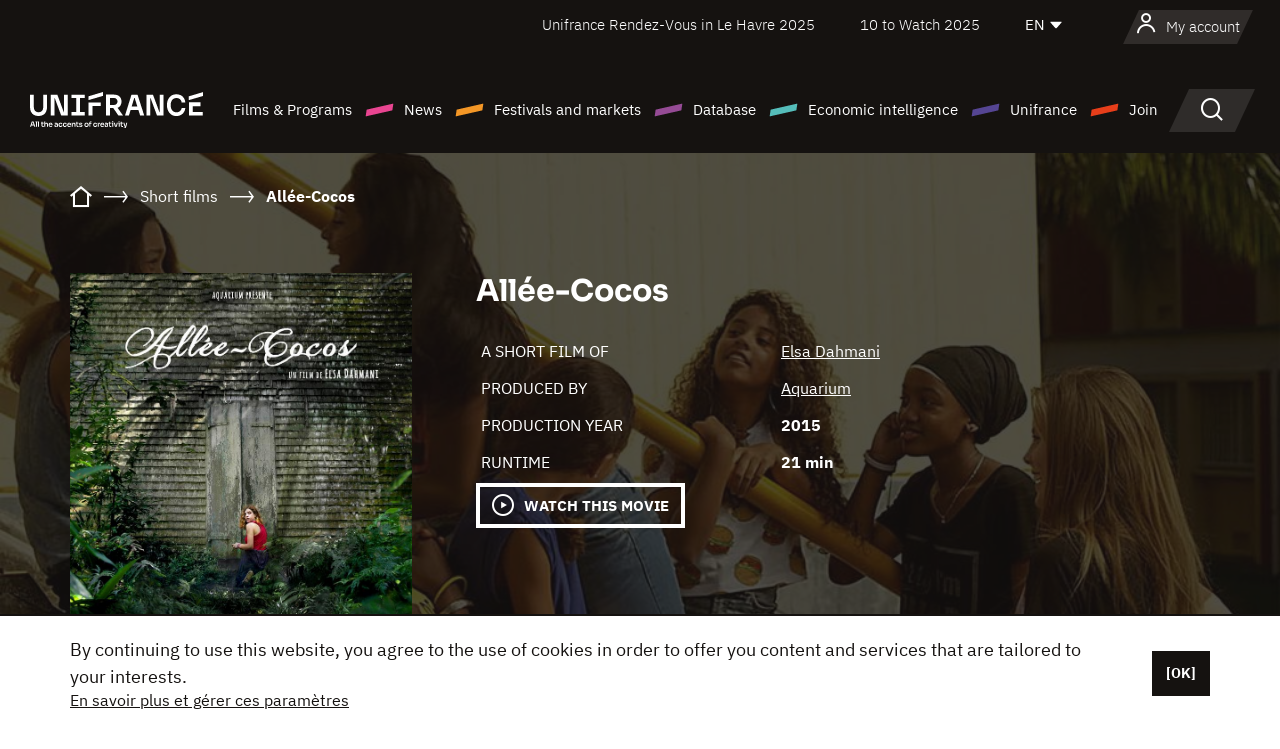

--- FILE ---
content_type: text/html; charset=utf-8
request_url: https://www.google.com/recaptcha/api2/anchor?ar=1&k=6LcJfHopAAAAAJA2ysQXhcpcbIYJi36tX6uIGLaU&co=aHR0cHM6Ly9lbi51bmlmcmFuY2Uub3JnOjQ0Mw..&hl=en&v=TkacYOdEJbdB_JjX802TMer9&size=normal&anchor-ms=20000&execute-ms=15000&cb=7ubajd31i73p
body_size: 45942
content:
<!DOCTYPE HTML><html dir="ltr" lang="en"><head><meta http-equiv="Content-Type" content="text/html; charset=UTF-8">
<meta http-equiv="X-UA-Compatible" content="IE=edge">
<title>reCAPTCHA</title>
<style type="text/css">
/* cyrillic-ext */
@font-face {
  font-family: 'Roboto';
  font-style: normal;
  font-weight: 400;
  src: url(//fonts.gstatic.com/s/roboto/v18/KFOmCnqEu92Fr1Mu72xKKTU1Kvnz.woff2) format('woff2');
  unicode-range: U+0460-052F, U+1C80-1C8A, U+20B4, U+2DE0-2DFF, U+A640-A69F, U+FE2E-FE2F;
}
/* cyrillic */
@font-face {
  font-family: 'Roboto';
  font-style: normal;
  font-weight: 400;
  src: url(//fonts.gstatic.com/s/roboto/v18/KFOmCnqEu92Fr1Mu5mxKKTU1Kvnz.woff2) format('woff2');
  unicode-range: U+0301, U+0400-045F, U+0490-0491, U+04B0-04B1, U+2116;
}
/* greek-ext */
@font-face {
  font-family: 'Roboto';
  font-style: normal;
  font-weight: 400;
  src: url(//fonts.gstatic.com/s/roboto/v18/KFOmCnqEu92Fr1Mu7mxKKTU1Kvnz.woff2) format('woff2');
  unicode-range: U+1F00-1FFF;
}
/* greek */
@font-face {
  font-family: 'Roboto';
  font-style: normal;
  font-weight: 400;
  src: url(//fonts.gstatic.com/s/roboto/v18/KFOmCnqEu92Fr1Mu4WxKKTU1Kvnz.woff2) format('woff2');
  unicode-range: U+0370-0377, U+037A-037F, U+0384-038A, U+038C, U+038E-03A1, U+03A3-03FF;
}
/* vietnamese */
@font-face {
  font-family: 'Roboto';
  font-style: normal;
  font-weight: 400;
  src: url(//fonts.gstatic.com/s/roboto/v18/KFOmCnqEu92Fr1Mu7WxKKTU1Kvnz.woff2) format('woff2');
  unicode-range: U+0102-0103, U+0110-0111, U+0128-0129, U+0168-0169, U+01A0-01A1, U+01AF-01B0, U+0300-0301, U+0303-0304, U+0308-0309, U+0323, U+0329, U+1EA0-1EF9, U+20AB;
}
/* latin-ext */
@font-face {
  font-family: 'Roboto';
  font-style: normal;
  font-weight: 400;
  src: url(//fonts.gstatic.com/s/roboto/v18/KFOmCnqEu92Fr1Mu7GxKKTU1Kvnz.woff2) format('woff2');
  unicode-range: U+0100-02BA, U+02BD-02C5, U+02C7-02CC, U+02CE-02D7, U+02DD-02FF, U+0304, U+0308, U+0329, U+1D00-1DBF, U+1E00-1E9F, U+1EF2-1EFF, U+2020, U+20A0-20AB, U+20AD-20C0, U+2113, U+2C60-2C7F, U+A720-A7FF;
}
/* latin */
@font-face {
  font-family: 'Roboto';
  font-style: normal;
  font-weight: 400;
  src: url(//fonts.gstatic.com/s/roboto/v18/KFOmCnqEu92Fr1Mu4mxKKTU1Kg.woff2) format('woff2');
  unicode-range: U+0000-00FF, U+0131, U+0152-0153, U+02BB-02BC, U+02C6, U+02DA, U+02DC, U+0304, U+0308, U+0329, U+2000-206F, U+20AC, U+2122, U+2191, U+2193, U+2212, U+2215, U+FEFF, U+FFFD;
}
/* cyrillic-ext */
@font-face {
  font-family: 'Roboto';
  font-style: normal;
  font-weight: 500;
  src: url(//fonts.gstatic.com/s/roboto/v18/KFOlCnqEu92Fr1MmEU9fCRc4AMP6lbBP.woff2) format('woff2');
  unicode-range: U+0460-052F, U+1C80-1C8A, U+20B4, U+2DE0-2DFF, U+A640-A69F, U+FE2E-FE2F;
}
/* cyrillic */
@font-face {
  font-family: 'Roboto';
  font-style: normal;
  font-weight: 500;
  src: url(//fonts.gstatic.com/s/roboto/v18/KFOlCnqEu92Fr1MmEU9fABc4AMP6lbBP.woff2) format('woff2');
  unicode-range: U+0301, U+0400-045F, U+0490-0491, U+04B0-04B1, U+2116;
}
/* greek-ext */
@font-face {
  font-family: 'Roboto';
  font-style: normal;
  font-weight: 500;
  src: url(//fonts.gstatic.com/s/roboto/v18/KFOlCnqEu92Fr1MmEU9fCBc4AMP6lbBP.woff2) format('woff2');
  unicode-range: U+1F00-1FFF;
}
/* greek */
@font-face {
  font-family: 'Roboto';
  font-style: normal;
  font-weight: 500;
  src: url(//fonts.gstatic.com/s/roboto/v18/KFOlCnqEu92Fr1MmEU9fBxc4AMP6lbBP.woff2) format('woff2');
  unicode-range: U+0370-0377, U+037A-037F, U+0384-038A, U+038C, U+038E-03A1, U+03A3-03FF;
}
/* vietnamese */
@font-face {
  font-family: 'Roboto';
  font-style: normal;
  font-weight: 500;
  src: url(//fonts.gstatic.com/s/roboto/v18/KFOlCnqEu92Fr1MmEU9fCxc4AMP6lbBP.woff2) format('woff2');
  unicode-range: U+0102-0103, U+0110-0111, U+0128-0129, U+0168-0169, U+01A0-01A1, U+01AF-01B0, U+0300-0301, U+0303-0304, U+0308-0309, U+0323, U+0329, U+1EA0-1EF9, U+20AB;
}
/* latin-ext */
@font-face {
  font-family: 'Roboto';
  font-style: normal;
  font-weight: 500;
  src: url(//fonts.gstatic.com/s/roboto/v18/KFOlCnqEu92Fr1MmEU9fChc4AMP6lbBP.woff2) format('woff2');
  unicode-range: U+0100-02BA, U+02BD-02C5, U+02C7-02CC, U+02CE-02D7, U+02DD-02FF, U+0304, U+0308, U+0329, U+1D00-1DBF, U+1E00-1E9F, U+1EF2-1EFF, U+2020, U+20A0-20AB, U+20AD-20C0, U+2113, U+2C60-2C7F, U+A720-A7FF;
}
/* latin */
@font-face {
  font-family: 'Roboto';
  font-style: normal;
  font-weight: 500;
  src: url(//fonts.gstatic.com/s/roboto/v18/KFOlCnqEu92Fr1MmEU9fBBc4AMP6lQ.woff2) format('woff2');
  unicode-range: U+0000-00FF, U+0131, U+0152-0153, U+02BB-02BC, U+02C6, U+02DA, U+02DC, U+0304, U+0308, U+0329, U+2000-206F, U+20AC, U+2122, U+2191, U+2193, U+2212, U+2215, U+FEFF, U+FFFD;
}
/* cyrillic-ext */
@font-face {
  font-family: 'Roboto';
  font-style: normal;
  font-weight: 900;
  src: url(//fonts.gstatic.com/s/roboto/v18/KFOlCnqEu92Fr1MmYUtfCRc4AMP6lbBP.woff2) format('woff2');
  unicode-range: U+0460-052F, U+1C80-1C8A, U+20B4, U+2DE0-2DFF, U+A640-A69F, U+FE2E-FE2F;
}
/* cyrillic */
@font-face {
  font-family: 'Roboto';
  font-style: normal;
  font-weight: 900;
  src: url(//fonts.gstatic.com/s/roboto/v18/KFOlCnqEu92Fr1MmYUtfABc4AMP6lbBP.woff2) format('woff2');
  unicode-range: U+0301, U+0400-045F, U+0490-0491, U+04B0-04B1, U+2116;
}
/* greek-ext */
@font-face {
  font-family: 'Roboto';
  font-style: normal;
  font-weight: 900;
  src: url(//fonts.gstatic.com/s/roboto/v18/KFOlCnqEu92Fr1MmYUtfCBc4AMP6lbBP.woff2) format('woff2');
  unicode-range: U+1F00-1FFF;
}
/* greek */
@font-face {
  font-family: 'Roboto';
  font-style: normal;
  font-weight: 900;
  src: url(//fonts.gstatic.com/s/roboto/v18/KFOlCnqEu92Fr1MmYUtfBxc4AMP6lbBP.woff2) format('woff2');
  unicode-range: U+0370-0377, U+037A-037F, U+0384-038A, U+038C, U+038E-03A1, U+03A3-03FF;
}
/* vietnamese */
@font-face {
  font-family: 'Roboto';
  font-style: normal;
  font-weight: 900;
  src: url(//fonts.gstatic.com/s/roboto/v18/KFOlCnqEu92Fr1MmYUtfCxc4AMP6lbBP.woff2) format('woff2');
  unicode-range: U+0102-0103, U+0110-0111, U+0128-0129, U+0168-0169, U+01A0-01A1, U+01AF-01B0, U+0300-0301, U+0303-0304, U+0308-0309, U+0323, U+0329, U+1EA0-1EF9, U+20AB;
}
/* latin-ext */
@font-face {
  font-family: 'Roboto';
  font-style: normal;
  font-weight: 900;
  src: url(//fonts.gstatic.com/s/roboto/v18/KFOlCnqEu92Fr1MmYUtfChc4AMP6lbBP.woff2) format('woff2');
  unicode-range: U+0100-02BA, U+02BD-02C5, U+02C7-02CC, U+02CE-02D7, U+02DD-02FF, U+0304, U+0308, U+0329, U+1D00-1DBF, U+1E00-1E9F, U+1EF2-1EFF, U+2020, U+20A0-20AB, U+20AD-20C0, U+2113, U+2C60-2C7F, U+A720-A7FF;
}
/* latin */
@font-face {
  font-family: 'Roboto';
  font-style: normal;
  font-weight: 900;
  src: url(//fonts.gstatic.com/s/roboto/v18/KFOlCnqEu92Fr1MmYUtfBBc4AMP6lQ.woff2) format('woff2');
  unicode-range: U+0000-00FF, U+0131, U+0152-0153, U+02BB-02BC, U+02C6, U+02DA, U+02DC, U+0304, U+0308, U+0329, U+2000-206F, U+20AC, U+2122, U+2191, U+2193, U+2212, U+2215, U+FEFF, U+FFFD;
}

</style>
<link rel="stylesheet" type="text/css" href="https://www.gstatic.com/recaptcha/releases/TkacYOdEJbdB_JjX802TMer9/styles__ltr.css">
<script nonce="JAZmv_f_nb1Aj0haDjQevQ" type="text/javascript">window['__recaptcha_api'] = 'https://www.google.com/recaptcha/api2/';</script>
<script type="text/javascript" src="https://www.gstatic.com/recaptcha/releases/TkacYOdEJbdB_JjX802TMer9/recaptcha__en.js" nonce="JAZmv_f_nb1Aj0haDjQevQ">
      
    </script></head>
<body><div id="rc-anchor-alert" class="rc-anchor-alert"></div>
<input type="hidden" id="recaptcha-token" value="[base64]">
<script type="text/javascript" nonce="JAZmv_f_nb1Aj0haDjQevQ">
      recaptcha.anchor.Main.init("[\x22ainput\x22,[\x22bgdata\x22,\x22\x22,\[base64]/SFtmKytdPWc6KGc8MjA0OD9IW2YrK109Zz4+NnwxOTI6KChnJjY0NTEyKT09NTUyOTYmJnYrMTxMLmxlbmd0aCYmKEwuY2hhckNvZGVBdCh2KzEpJjY0NTEyKT09NTYzMjA/[base64]/[base64]/[base64]/[base64]/[base64]/[base64]/[base64]/[base64]/[base64]/[base64]/[base64]/[base64]/[base64]\\u003d\\u003d\x22,\[base64]\\u003d\x22,\[base64]/CocO0wrrCjQ1xTMKhwqjCsiTCgxI4w7FkwrHDrsOiEStgw6oZwqLDkcOsw4FEK0TDk8ONCMOdNcKdNmQEQx0ABsOPw7kzFAPCqMK+XcKLQcKcwqbCisO0wqptP8KaC8KEM1Bma8KpeMKgBsKsw40HD8O1wo/[base64]/CmhHDth3Ck8OiEMOgwpoKGlrCncOKB8KZYsKsT8OCXMORAcKjw63Ck2Now4NtflUrwq1rwoISO2E6CsK3B8O2w5zDvcKIMlrCuDZXcA/[base64]/[base64]/ClknCt8K8BMKbS05FVMKAwoZ7ccOoaBhnM8O1cDPCvSQ8wpd4dsKPAUjCmi/CisKUEcORw5HDpV3DuHXDjjtzH8OZw7PCqFp1SEfCrsKwL8Kmw5I2w6RJw4nCqsK4JkwxNUtfG8KsfMO/CMOmU8OMSm15CG5cwpQzC8KyVcK/[base64]/CtXdIZMOEUlDCncK1TB3DsDrDhsK9TMOBwqJsDzjCvjTCvjxGw4fDj33DuMOcwqtKPzptYiBmMEQnL8O+wpEFI3DDhcOlw5HDk8Kcw47DqTjDh8KZwrDCscOVw51SPW/DpVJbw67Dt8OtV8Oqw5fDrDDDmGQVw4UUwrVkcMK/w5PCnMO6QDZuJzrDpjVRwpLDhcKmw7liUHfDk1cHw5JqZcOiwprChXYjw6RxBsOHwpILw4UbVzhqwpsSLikaAy/DlMOOw6Iow5nCslp+IMKKSsKHwqVtJR/Cnx47w7wnMcO1wq1ZNmrDpMO5wrcKY34RwrXCtGsbIlQ8wpRleMK2U8O/FHJ3V8OIHw7DunXCmQEiNB57fsOow4TCh2JEw4IeJGckwod5SnzCjiDCscO1QFpxQ8OILsOhwo0QwrnCkcKWVlZFw7nChH9Qwo0vN8OzTj4GaBYUV8KGw5XDu8OSwqDCrMOIw6J3wrBGQjPDqsK9QG/[base64]/CmMKIczrDhcKNwqHCsxYww59fwonDqhrCkHrDicOKw73Cp0cKeGJLwrZfIQjDkEHCnXZ4BlFrTcK/XcKjwq7CgkYpKQLCmsKtw57DoSLDu8Khw67CpjZnw7BnVMOJJgF9KMOkesO4w73CgV/ConQJLmrClcKyRWR/[base64]/DtsOzVsO4JnxpfsOHwrzCq8O4w5DCqsK3w6jCqcOUPMK+czfCqU7Dq8Kqw6/CisOVw7XDl8KsL8Knwp50ej8yMlLDpcKkasOowp4vw6Mmw67CgcKIw4cRwonDi8KxTsOEwppBw6wmCcOQVB/CqV/DhngNw4jCrMKlQy3CqgpKFVTCg8KyTsKFwo18w4fDusOzYAR4IsO/FGBAa8K/[base64]/[base64]/CisKSw5LDrmXCqCwuwp9ewpnDrMKoDsKsUsORVsOwwpBew61Jwrs+w6wSw5PDikjDm8O6w7fDoMKZw6bCgsOAw4N8eTDDjCkswq0mb8KFwqlBXMOTWhFuwqEbwoJ8wovDqVvDpFDDpkXDunccYAF3asKrfQ3Cv8Ouwqd/DcOlKcOkw6HCuH/CsMOzTsOow70XwpcyBikTw4FRwpg8PsO1OcOzVlM4woPDvMOLwr7CrcOsFMOqw5XDnsO4SsKZKU/DmAvDpgrCv0zDjcOjwqrDqsO6w43Ctz4eYDUVfsOkwrPDtAVMwq5FaxTCpQbDt8OmwrbCsxzDknrCuMKLw77Dr8Ofw5HDjnoBUcOlQ8KxEynDkCTDrHrDkMOdRyzCgBpKwqIPwoDCocK/KlxhwqR6w43CsmPCgHvDuw/DgMOHfB/CsUERJUkHw6B8w5DCocOGejZ2w7EjTnwiOUtKGhPDmMKIwonDrGjDkUNnCTFiw7bDjzTCql/CicOiFwTDusKDREDCkMKYHRs+JSdbL3JEGkbDrD1Kw6xwwq4TMsOTXsKAwpHDthVOAMOmb03CisKMwp7CtsO1wrTDn8OXw4/DlyrDssKrGMKkwqpWw6vCpWnCknnDjkwaw4l1EsOwSWTCmMOxw71LQcO5JULCvVEXw7nDs8OLVsKvwp9NF8OlwrQDTsOrw4cHI8OdE8OmZiZDwqrDjBrDt8OoDMKWwrPCuMOmw5w2w4vCqTHDmMO1w7PCmV3DncKvwq1sw5/DkyFdw65cMGbDlcK0wojCjQgYV8OKQcKZLDdcD2nDlMKGw77Ci8OvwrpFwpHChsKJSjdrwrvCkUXDn8KYw68VTMKQwq/Cq8KtEyjDkcKicHTCvhsmwp7DhiBAw6sWwpIKw7Aiw5HDp8OlIsKywrkWUk06UsK0wp9XwpcxUwNvJjXDnVTCqk90w6bDgSFhMHwnw4tOw5XDssOiccKRw53Ci8KDIMOgK8OKwrIYw7zCqAlUwox9w6RpNsOpw5/CnMOoa0DDvsOGwq1XYcOyw7zChcK3McOxwpJ7ZQrDhWocw7fCqmfDjcOWI8OXNQV5w6HCnDg9wrZpdMKFGHbDhMKGw5YIwovCj8K6WsO+w78CPMKmJsOqw5w8w6Vew7nCg8OKwosNw6jCocKkwoXDo8KARsONw7IzEnRQS8O/UGbCrnjDpA/DisK8Jlcuwr9mwqsNw7HCqBxAw67CmsKlwqkmAcO4wr/DsysowptjUXrCqGg5w7BjOjFSUQTDiwF/ZFxDw5IUw7BVw5fDkMOkw6/DszvDiy95wrLCtSBICxrCkcKPXyA3w49pehLCtMOTwpjDgkbCi8KzwqxMwqfDscOiEcOUw6wQwpTDn8OybsKNMsKAw4PCiD3CgMO8fMKqw6F9w60SVsOnw5MYw6Q2w67DgBXCrmzDsB1MT8KJd8KpDsK/w5kUTUMyAsK9QybClX14QMKLw6R6DjZrwqnDiE/CscKSTcOUwoPDt3/DjcOpwq7CnDk1woTCqULDqcKkw4ApFsOKEcOxw6DCq31LCMKDwrwaBsODw4tgwp5iK2YrwrnCkMOewo0wdcO0w7/ClCZtR8Oqwq8OMcKpwrN/FcOlwr/CpDrChcOsYsOILhvDlyERw67CjBzDq3gCw7d+DCFxdzZ6woNNfDlVw7LDjyNjO8OEa8KqFg1/NgfDjcKWwoZRwoPDnVYfwr3ChgR0GsK7VMK/dn7DrWnDmcKdTsKEw6fDncOXXMK9YMKqbB0Hw6NrwrPCsCVKfMORwp5vworCmcKYTDbDk8OAwpZjBX7CgGVxwpPDh17DnMO0ecObKMOiL8OhAGXChVgmGcK0T8OYwrrDmmhWPMOZwo5RGALCmsOAwobDhcO7GU9sw5jCm1DDuUMAw4Y3w7dYwr/[base64]/Dn8OXTFzDrsOlwo4aw7daZMK/UgFHRsOmLVlFw4NTwpYDw6bDg8K7woIBN3Rwwo5+LcOowrrCnX5mChtWw7IwB3LCvsKPwoZGwogOwo/DpcKTw48CwoxlwrTDlMKaw5vDsFXCoMK8eig2XX9Ww5VFwr5MAMOFwr/DkQZeHhXChcKQwrBtw682KMKdwrx1XHDCnhtYwo0xwojCky/DngUOw4PDu1XCpDzCqcOYw7kgN1ozw715B8Knf8Kfw57Cr0DCuknDjTHDi8OSw6bDn8KXS8OmBcO3w4dfwpMZEXNJecOdGsOZwpBMXFB4Em8BYMKnE0p4TyLDmsKKwqUOwrAHBzXDssOAK8OVO8O6w7/[base64]/ClsKXX8O/e1wXGF3DsjnCscKYbcKOO8KZRUxlVT88w4UDw4vClsKKN8OJIMKAw6chWCF3w5ZxLzvClghXbH/CjTvClsKvwr/DgMOTw6B+ImXDuMKIw5TDjWk/woM7AMKiw5rDiRPCjH0TMcOEwql8N0IpFsKqF8KwKAvDswDCqhkww5LCrXJQw6/[base64]/Cs1LCgcKrw5HDi8OaNSHDt8KHw4nDr8KfNBJkIXHCtsOFSgfCrAQIwoBcw7R6TXTDu8Obw6VeAnZXLcKPw6VsCcKew4pLM0A/IXfDgVcGcMOHwo1rwqjCj3jCjsOdwrJ7YsKlZl5VN004wr3DnsKMU8K0w7nCnwlFQEbCuUU4wplVw7fCrkFOVxZwwqPCnCQfVnM4DcKiB8OSw78Aw6PDgS3DlWBVw5HDh2spw4vCngoZMsKKwpJSw5fDmsO/w4zCt8KHBMO1w5LDilwPw4dQw49iGcKiBcKewoMUXcODwpkawps5RsOQw7w4AhfDvcOawogow7YsX8KeD8OvwrrDkMO+YhJnTC/CnzrCixDCjcKjVsOrwr3CscO/PlExOzfDjBwMVmUjDMKOwogGwoplY1UyAMOGwqo+VMOdwpBoQcOiwoI0w7TCjjrCmwVTSMKbwo3CoMKlw53DpMOgw4XDp8Kaw5jCosKVw4ZQw45yDcOPZ8Kbw49Cw4LCiih/EmRLBcO5NzxSf8KjFyTCrx5BUhEGwpnCnMOGw5TDtMK6ZMOKbcKYP1xDw45kwprDmFUwQ8KGUHvDikXDn8KJGzTDuMKvMsKBVB1pOMOvP8O7JmXCnA07wqt3wqoBWsKzw7PCmMOAw5/CjcOFw7o/wplcw5XCgmbCmMOlwpnCix3CsMOqwpACYcKmLQ7DksKMJMKQMMKSwozCoG3CscOncMOJA0JxwrPDhMK+w69BGcKYw6LCkyjDusKwC8KZw6J6w43CqsO/wpLDhjQiw6x7w4/CosOpZ8O0w5LCisO9V8ODCVF5w6Idw49pwpnDpmfCt8OeOiJJw6fDhsK4chEUw47DlMOiw58gw4HDgMO2w5nDu1VmcFrCsiMWwrvDpsOzHhbCk8OyT8O3MsOywqzDjjtTw6vChEQKTlzDg8K3KmhtRUxFwplfwoB/VcKpKcKadQZcPivDtsKQfgwjwoktw5piD8OpekwywpvDjz9Aw6nCmV1dwq/ChsKmRi1wekcSfAMxw4bDjMOCwqECwpTDvVHDjMKuOcOEDVfDtsKoQsK8wqDCiBPCg8Ocb8KcbGXDuifCscO1dx3CihTCoMKyUcKsdAkJRgVsIm/[base64]/[base64]/DmQXCicKnw7PCisKMIkclwrwPw7MSK8KCUMO3wrXCpjhIw4PDhWxDw6DDvRnChEEdw40fW8KVFsK4wr5udUvDnT4fcMKUDG/CpMK9w51Aw5Rsw7QhwpjDrsK5w4zCg3XCgHJdJMO0TzxqR0/DoEpkw73CnTbCgcKTLEIcwo4mJXkDw5TCnMOefW/[base64]/[base64]/DcOQw7HDt8OvwrRCwqHDicO1fhUnw5HDilMyZ0vCrsKZI8OlBz4EBMKgD8K8DHwJw5wrMTfCkxnDm2/CncKnP8O+E8KZw6BecQpHw7BdN8OAfA08F2zDnMObw7QoSn1Lw7lQw6HDkzzDssOdw6XDuldjGhYgdHobw4xbwpZbw5kBIsOQWcOTccKwXVgFPTjCglsUY8OzchEswrvCiDJrwqDDpHjCs2bDu8KiwrrCmsOhIsOJCcKXGW7DilDCgsOlwqrDu8KlPRvCjcKqScO/wqTDvjvCuMKBdMOoCHBxMSEFIsObwrPCq1PCvcOTNcO+w57ChifDjMOWw44KwpInw6U5F8KSNATDlMKywq3DlMOYwqsUw50BfBvCi00LGMOkw67Csz/[base64]/CtxNEw6suZXocwoQYw5zCjMKmwooqwpvCqcOSwrRTwq49w4lyKGfDhEt/[base64]/[base64]/Cn3/DkkzDkUbDnsOewoxzwrBewrbCrVpbLF0Rw5pVczzDqSBDVgPDmD/ClEZzGQAnDH3Cu8OYHsKcfsOfw57CiyLDpcKgA8KAw4FsZ8O3ak3CvsK8GTpgG8OpJ2XDgsO6dhLCh8Omw7HDpsObL8KkM8KZVHNlPBzDh8K2HjfCgsKGw6/[base64]/[base64]/DhUJ9wqw1wol5wpbDiG7DisKrBWPCpMKtQ0vDuTHCjnAgw63CmTE5wo8ww6fClWgAwqMMMMKDP8KKwrrDsjo/[base64]/DnsOBwpjClTYVwr54wpvCn2rDgyU7wqHDjm7Dp8OFw7oGZ8Oqw77DvWTCi3jDksKgwrosYEsAw7FZwqoTbMO6BMOXwpnCli/Cp17CscOFYR9ofsKPwqvCo8O5wqHDgMKZJDdFWSDDiQ/DhsKzRn0jU8K1dcOXw5LDncOcEsK/w6YVQsONwqJhL8Oqw5HDsStAw6fDvsOFRcOTw78SwrYnw47CtcKUWsKVwpdOw4vDusOvCFbCk05xw5TCjcOuSD3CpBTCjcKsfcK/CSTDgMKoacO/[base64]/[base64]/CrMKpw5Zew4Nxw7EAw7fCmh9JwqEcw4kNw7w7QsKrasKpTMKkw7AbMcKnw7tdfsOtw7c6w5dJwoY0w5zCmMOMGcONw4DCqRo4wo51w4EZahBaw4DDnMKrwoTDhkTCsMO3D8OFw6ImcsKCwqFhfD/DlcO9wobDuT/[base64]/CqkpSU8OmVy9yJMKXw5bCpMK+fFXCqBvCiznCqsKhw7J3wpY6WMObw7rDqsOzwqgOwqhSKcOyAEdgwpcNdXvDjcOMccOEw5fCins1HR/ClwzDrcKRw77CvcOpwqzCsgsiw5jDqWrDlMOrw64+wo3CgyJAcsKvC8Ojw4rCgsO4MSDDr29bw5LDpsO6wqVXwp/DqSjDt8OzfTk/cS0AcGgeRcK4wozDrmJXasKhw70wBMK5Q0jCr8KZwpvCgMORwqtJHHkBIEJocxVkTMO5w6UgEjTClMOeD8Ovw50XfmfDtQnCiW7CqsKuwo/ChQdvR1sIw5lnGxfDkhhOwqYjGMKTw7rDlVDCm8O2w65uwprCtMKpVMKfREXCl8Oiw4zDisOrdMO+w7vChMK/[base64]/CpsOtwqnCoMO6d3kbfcK+wrwGw4U5wpjCjsO/IDDDmkJsQcOkBBvCrMKGIwDDo8OSJMKAw5pTwpjDuxDDnEvCuiXCjX/CvVjDhMK8FjEdw5Eww4A3F8K8a8K1ZCVEAk/CtXvDuUrDiFTDknjDkcKMwp9Ww6fDvsKyE1TDnwrCjcOaASTCj0jDmMKuw69NEsK8Q0QbwpnDk1TDqRXCvsK1Z8Kkw7DDoAYYWlnCkyzDmXPCuC0TYSPCkcOxwqc/w4/DusKTX0jCvX9wL3XDhMK8wq3Ds2rDnsOgBi/Do8O9GDplwpJXw5jDkcK2bGTCjsKyNA0mccKnMyvDtAPDpMOISW3DshUfEsKNwonDnMK/[base64]/Cg8OQFn/DiRsuOhkcWw44wqJtdDrDmTfDu8KpUC5lTsOuJ8Kmw6skB0zDjyzCmVoOwrAcVmbCgsONworCuxrDrcO4R8Onw4UlHBZ/FDHCj2JXwp/DqsOYLz/DpsKDHDB2FcOyw5TDhsKBw6/CrD7CrsO8KX3DgsKAw5gPw7HDhC/Dg8ObNcOGwpU+fjNFwpLCmzQVa1vClBIbHTU4w5stw6bDt8Ocw7IoMj8+PDQowrLDskHCok46McKdLDXDnsKzTCLDuD/DjMK3RRZbP8KfwprDqEUpw6rCusOjdsOWw5/Ck8Osw7Fow4jDqsO8SjTDoV1UwojCucOdw6MvIhvDr8O/JMKfw6MoTsOLw6XDtMKXw6XCrcOdRcONw4XDucObdwcXUCxUP20Rwog6Uy5dBWR1FcK+KcOlSl/DocO6JTsTw73DmDrCnsKnHMODEsK6wp7Ct2stfC5Kw51QM8Kow6goAMO2w5rDl2vCkCQdw7bDiGBQw7Jqd3BDw4/DhsOwGk7DjsKvFcOJbMK3c8Oiw6PConTDiMKfW8OjJFzDmiPCn8OEw7PCpwhIYsOtwocxFXVXY2/[base64]/DocOSw693GsKJRF/[base64]/[base64]/w4QBw54MwoVOXMKeCl5RwoNTwqdTPATCp8OBw43Cq10rw6VMYcOaw5fCvcKuXwNfw7fCq1/[base64]/w7IVW8O8annCsD9sw50dCERww5XChFFwD8KkLMO/Y8KsE8KpcE7DuQrDu8KdLcKgI1bCjWLDv8OtMMOew7hLfcOYU8KVw5HCuMOVwrgqSMOhworDoiXCoMOFwqbDssOpJm8GMwLDjUfDrzItV8KKGlPCtMKuw7IyOwkFwpLDu8KFUw/Cl1Jww6rCkhFmdMKTe8OcwpN3wohLfQ8VwovCuQ7ChMKCJVsEYkcHIXzCscO0VD7ChizCh15gW8Oxw5vCg8K3CBxiwrcQwq/DtQYUV3vCnTYxwoB9wpFHeEwHN8O8wofCu8KVw5lTw6DDtsK0BAjCk8OHwppkwrTCkGXCh8OuFDrCl8Kwwrl+wqAewpjClMKWwpsHw4LCnV/DusOHwrNvOjrCmsKZJU7DjEQJRmjCmsOQJcKWasOtw4t7LsKCw4xIVjQjKzXCtjEpAUoDw5Z0aXw0ejsvIEQ6w5Axw7JSw5gzwrfCnSYYw4kQw65yRsOtw5gGCMKqCMO8w5Zrw4NnYlldwolGNsKmw7x3w5PDuH07w71GRsOtVBZGwp3CksKqUMOVwroPLQRYDMKEPQ/Doh5iwofDmcO8KijCpxvCpsKIB8K0SsKXU8OEwp7Dh3IIwqs4wpvDmH7DmMODFsOtwp7DucOSw4QUwrlbw58hHjXCoMK6OMKDH8KRR37DmGrDocKQw4vCr1c/wox5w7fCo8Okw6xawrbCuMKeccO1WsKtFcOaSX/DvVxlw4zDkU9WcQzCkMO0REtaPsKFDMKiw6ErYWrDjMKKC8OvdTvDpQDCk8ODw4zCq3ZmwoQjwp5Ww63Dqy/[base64]/w6nCrMONOcKkw5/Dp0DCiA/Dq3bChMOpwpPDtsKPPG4wMlVPXTjCnMOdw6HCosKlw7vCqMONcMOqHztaXntrwq8PQcOpFEXDhcOCwo8Hw7vCumdCwoTCpcKVw4rCjD3DlcK4w4/[base64]/I2zCvyTClsOWB8OtCg/CoMOUwoJtwocVwofCqMOcw7nDjSoEw4EGw7chNsKDDcObXxYlIcKIw4PCrSR9VFTDocOMXyp6KMK2fjMQwrNyeVTDk8KJBMKmAHnCv23CjX0VLcO6wrYqcBUrFVLCocOnMFfCs8OrwqFDCcK4wojDrcO1aMONfcK/wrbCusKzwrzDrDpLwqbCvsKlRcKNWcKHWcKFfnnCinfDksKRMsKUOmUwwphyw6/[base64]/[base64]/Cj8O4wprDi8OjwqJHFGXCnHrCo8KAb0nCscK0w7/DrmfCvELCt8K6w55cO8OOD8OMw5HCmHXCsklpw5zDgMKNYsKuw4LDosO+wqdjOMO4wonCo8OiAcO1wrpcMsOTLQHDo8O5w6jCuWBGw5vDn8KGaFnDkyPDs8Odw6suw5ksCsK/wo1wRMOjJCbCgsKcRx3ClmLCmF5BScKZcW/Dsw/CsCnDkiDCu2jCqTk9a8OWEcKcwqHCl8O2wrPDrDzCmVTCrkrDhcKzw4sYbxjDlQLDnzfCsMKGRcOUw6t/w5glYsKgKV92w4JdD0lUwrHCn8KkBsKRKT3Dq3HCmcOKwq7CighLwpnDrivDul8zAVTDiGwHURfDrsONP8Oww6wvw7QFw5cAawt/ADXCjsKRw47Ci2Nbw5/Cqz/[base64]/[base64]/CsMKjw7zDoU0ow6PChMOSATbDhsOgw7vDhcK6wovCs3fCocKcXMK8TsKZwpjCjcOjw77CucKew4nDksKOwp5GQxU3wqfDrWvDtAxIcMOVXMK4wr/Cl8OGw6lswp/CncKaw4YEVxsTDjVUwpJMw5jDq8OYYsKQFDTCk8KRwqnChMOFOsKmUMOBB8KfW8KiZCjDpQjCuC/CilPCgcORECvDi1zDu8KDw40gwrDDpxFWwoXCscOGI8KnU19vcH0rwoJHXMKGwrvDpmtBCcKrw4Iow7wMK3XCl3MRb3grBmjCoiR0OQ3Di3DCgEJsw5jCjmIkw4bDrMKndXgWwpjCvsKFwoJXwq08wqdvdsO9w7/CoRLDvwTCqV0HwrfCjHzDp8Kyw4I1wqcqZMKRwrDCicKYwqpjw5oiw7TDtT3CpzYVbTbCl8O7w7/[base64]/BhBJwqIMD2jDnBbDgmlyF8OGCcOWw4vDl0/CrcKPw6rDi1vCsXrDs1/[base64]/DtXQiwrtlwphjwoYiwqUpwp0PO3fDt2PDmMKQHgUuFibClsKOwrkOZFXCnMOlSj/DqhXChMKqcMK2L8KIW8Olw7Fvw7jDpljCjE/CqwAmwqnCjsKmbBFOw5tbTMO2YMOhw5RgGcOKGU9YQGNbwrQgDSfCjivCv8OjTU7Dp8OkwpzDrcKsEhcpwo7Cg8OSw6LCl1jClwsSPDdsPcKZJsO6LsOHQcK8woY6wq3Cn8OqDMKFexzCj28DwrUSVMKfwqrDh8K5wqkGwoxdJlDCuSDCjD/DkHrCnhhswo8DBh8XAGciw7I0R8KCwrzDgW/CmcKlI0rDhQTCpyjDmX5YdmcYeTBrw4RsEcKYWcK1w4IfUlPCqcKTw5HDiBvDssO4VQdpKxXDvcKdwrQYw6MWwqDDuHprZcKgFsKUS3PCqjAawovDlsK0wrkJwr1jesOIwo1fw6UXwrcjY8KJw7TDjsO2DsOQMUfCm2tswp/CnkPDn8K1wrJKO8K7w5bDggQNQgfDij5+DRLDiGR0w4LCosOaw7w7RTQJCMOywoHDhcOpMMKyw4VxwoIpY8OXwoUHVsOqB0Ykb0BhwojDocOBwoDDrcKhaipywpk5esK/[base64]/DvcOTXSp6w6AZdRMxZ8OYKcOXE2fDiGlkZmHCnEtmw7dQJW7DkMOWEMOYwpzCnnPCoMK+w7bChMKdAwINwrTClMKOwrRBwr0rHsKnDcK0ScO+w5YpwpnDhz7DqMOnPVDDqjbChsKsOyjDmMOjGMODw47ClsKzwqhqw6UHU0rDmcK8IQlNw4/Dig7Cv3bDunkJCiF1wr3Dp38QLX7DrGnDjcOKQzx9w65jFAo/[base64]/YVDCpcOcLMKHaC8Iw73DvH5Zw7t2eGDCgh5Uw6NywqlRw5gSUX7Dk3XCjsO1w5bDp8Kew47Dv1fDm8OOwpNNw4o5w4cxcMKKZsOKP8KxTznCrMOtw7/Dkh3CmMKlwp8yw6zCl2/Dj8OUwrzCrsOHwr7DhcO1CMKfJMODJ0sqwoUpw7t0FA7CjFjCnyXCj8OFw5gsTsObe0IawrY0AcO5Hi0jw7zCv8Odw6/CsMKiwoALbcOZw6LDhyDDhMKMe8K1IWzCjcORcTTCssK0w5dcwp/[base64]/DpcK/[base64]/DslDDtcORJjZtLhMGwofDoE44w5zCmMOXw6I9wq7Do8OtVF0Zw7BAw6dOOsKleGHDmkPDj8OiRn93QlTDjMKjIynCjllAw4p4w7tGAzUgY0bClMKNbifCvMK4SMKteMO7wrRVSsKAUkASw4/[base64]/[base64]/DoWfDqj7DmMK8w78kwp5IPcO4w4ZFw64jfcKSwqEAF8OLcVB6BMOJAcOkZANCw5UcwqPCosOiw6V2wrXCpi7DigFVZ0zCtibDuMKWwrN+wonDsCnCs2I0w4HCqsKzw73CuRYIwo/DpWXCoMK2TMKywqrDvsKawqTDo2EYwp1/wr3DrMOpS8KWwozDsjg2IFMuasKuw75uQC8ww5pAacKUwrDCtcO1GyvDkMOBR8OIcMKbA3sYwo7CrsOuKlXCicKRDnLCg8KwS8OKwoQ+TDjCm8KqwoTDkMKDU8Kxwr1Fw4lTD1QYF1kWw77DvsOlHlQcAMKpwozCvsOrw71Awo/DrwNPO8OvwoFpESnDr8KDw6PCnCjDoBfDv8Obw4lBaUBuw4sBwrDDscOnw5AGwrfCkAtmwpTCiMOteUJRwo80wrQPw7d1wrlrGsK0w6A+WnMKEEjCrmg7EV8uwovCjU9bF0HDhSXDlMKkAsOjblfCn38vNMKnw63CrDIew63CpS/CqcOPYsKzKyIVWcKRw6oPw5czUcOcBcOFLC7DsMK5S14qwp/CqjxSMcODw6XChMOPw63DmMKqw6hmw5kowqJdw4VLw5PCqHRtwqwkbRrDrMO8L8Olw4p2w7PDtWV+w7cFw4/DinbDiybCvcKnwp17GsOFM8OMBy7CosOJCMKSw4c2w7bCpSAxwrA5GTrDozxBwp8MEBkeTE3DosOswqbDv8OFIw5/wp/CgHUTcsOsNkJSw6FawqvCnR3Cs0LDgR/[base64]/w5tgwpVgwqdiccOrFU0haBQnw4g6DDzDjMKkYcKEwqvDlMKDwplMKDbDsVnDvXspexfDg8OTLcKgwodjVMO0HcKsR8K+wrdBTAE7Lx/DicK1w7Yowp3CtcKewp9rwo1fw4VJNsOtw5YYdcOmw4odJVzDqwNwMmvCrXnCpF0pw4zClwzDqsKLw5XCmwgmTcK2CWc8WMODdsOAwqLDncObw6wOw67Cv8OqTEbDg01DwprDl1tRRMKVwqZywrXCsRzCo1t6cThnw5nDo8Obw79Kwqc4w7HDrMKGHSTDjsKEwr1/wrlzD8O3QSfCmsOewoHCk8O7wqHDkWIjw53DoEo8w7o9UB/DpcOFLjROego8HMKCSsKhB2J2ZMKAw7LDuUBIwpkeRkfCnmJyw5rCj0nChsKeJRomw5LCp3cPw6bCngMYQWHDo0nCsTTCl8OFw7jClcOVcyPDhQ/DjMO2Ix5lw67Cr0F0wqQkccKQCsOMYD53woFvIcKoLkJAwr8ewp7CnsKJNMOsICLChRvDilrDsVHCgsOHw5XDmsKGwqdyQsOJAB5dfnMaHR/DjHjChyzCjEvDlXokG8K5GsKEwpPChBjDg3/DicKHXQHDiMKzAcOWwqzDnMKYesOeHcO4w58xL2cbw4nDkUnCgMK7w77CiTzCg3jDlw1Kw6rCucObwqAUPsKgwrbCr3HDpsOYLxrDlsOMwqMucC1CN8KiLBVDw6pbfsKgwr/[base64]/[base64]/CuMKHw5MhwrcuOgwGw63Ct8KSEsKyVD3Cs8ORw73Cr8KXw4jDhMKfwrbCpSHDv8KUwq0twr3CgcKYCX/CmyZTc8O/wqnDs8OUwo8Jw7p5FMOZwqFOF8OaY8O4wpHDinEBwpLDp8OkT8OIwplJWkY6wotFw4/CgcONw7nCg0fCvMOVRDrDuMKxwofDthhIw5Ntwp4xTMKvw6JRwp/[base64]/[base64]/Dg1ltXBJNcBRfw4pABcOIwqJ9woXDhnQXUXnCq1UGw5k+woh7w4jDiDXCoVc6w6LDtUcTwpvDkQ7Dl24DwodHw7sMw4I4SlTCv8KSVMOnwrTCt8Oow4Z7w7tJZDgaVHJEXErCoT0PZcKLw5DCvxQZNy/Dmgo6Y8KFw63DosK7R8Osw4Ijw7dzwr3DkUF6w4JvegtkXnp0H8O1G8KNwqRXwo/DkMKcwrx5HsK5wp9hDMOJwpMwfC8Mwqo9w5rCosO8NcOlwrPDp8Ogw6/ClcO2YkYqFznCrjVhF8OZwoLClTPDo3rCj0bCl8O1w7gxZX7CvXXDtsKrO8KZwoJuwrQVwqXCn8KYwp19QCvCqBJFcCgJwrXDmsKlKsOkwpPCiwZ3wqwVOxvDjsOecMK/[base64]/CkEHCugbDncKTUS/[base64]/CgMO9VcKowp7CnMKqw6Qyw63Cu2XCgG5sbUk8wqLDr1rDlMK+w5/CjsKYXsOIw5UoawhWwpMKNmVeUzBTQ8KtIjnCpsOKYyA7w5M2w4nDsMOOW8KCfGXCuXFiwrAPIFrDrU0FR8KJwprDrFPCigVgWsOwVxN/wpHDr2ECw4YXcMKZwo7CusOHN8O1w5PCn2PDmW9vw6RowpTDq8O7wqxiPcKDw5HDr8Kaw4IpecKwVMO4GFzCvj3CtcK7w7BvFMOwGMKfw5AEcsKsw4LCkVQFw5vDsynDqgk6HyJJwrIbeMKaw5HDmU7DscKEwpLDlBQkJsObZcKbM3fDpx/[base64]/DgGE3WMO0XW4EYsOzGjzCr8KgdsKcbMKpJ0jCjQfCrsK5Uk89SgxOwqw9dxRjw7fClA3CgGLDuiPChVheMsKdQEYhw5MvwqrDicKcwpXDp8KtdmFOw5rCp3VOwoojGx5cTmXCohLCpSPCgsKPwpRlwoXCgsKBwqUfIBY8Z8O9w7LCnA3DhmfCpsODAMKFwo/Cq0PCusKjAsK4w4EUQRcke8Ogw4pSKwjDjsOsF8K9w6/Dv2hvbS7Csj8AwrNUwqzDogjCgxk0wqfDksKdw6UXwq/Do3sYOcOGVEIDwoAnH8K6XRPCnsKNQizDnkB7wrU/R8K7BsOHw5lEWMOQTADDpURTw7wnwpl2WAhHUsK0NMKdw4p/[base64]/Cn8OywrjCt8OawpfDksKbwrzCo2rDlTAqLyrCmAJvw5LDlMOdE310MDJ1w6LCkMOtw4Q/bcOWXsKsLkobwoPDh8OOwpvCjcKDfSrCmsKGw4Fyw5/CgzYrScK4w4loIT/DicOpNcOVeFnCiU9DVU9kYsOYf8KvwpQdT8Oyw4/CmkpLwoLCv8OXw5zDmMKcwqPCm8KvacOddcKpw6ZUccKgw4VeM8O7w5bCqsOuRsOXwq8oI8KwwrBiwpvCicKICMOsAFXDmxopfMK6w6QdwoZbw4lFw6N+wr/CnjJ3XcKzGMOtwpscwojDmMO/CsKfcw/CvMKxwonCi8O0wrpjLcOYw7PCuBldAsOcwqB7SkR5LMO9wrtWSBg3wpt7wqxtwqPCv8Kxw6F4wrJYw7rCpHlOdsKewqbCtMKXw6PCiFbCkMKuNBUsw5ciLcKVw69ONlrCkVTCi2s6wrvCuwjDuEjCkcKqWsOTwqJfwoDDkF/Cpl/CuMKRHg7Cu8OoBsOEwpzCmSx9e2jCisOYPkXCo1U/w6HDm8OpDlPDlcKXw58HwqQKYcKedcKRJEXDgl/DkQhRw5peQHzCocKVw4rCmMOsw7jDmMKHw4Eswoxpwo7CocK+wr7CgMOxwocFw5XChBPCoGl8w7LDs8Ktw7bCmsOQwo/DgsKoNG7Ck8KHfkAKD8OxF8O6My7CqsKQw4dOw5/CoMO7wprDuhAbbsKnAMO7wpzCicKmdznCpQB4w43CosK/wrbDq8K6wo4Fw78MwrvCmsOuw6zDj8OBKsKPRW/DlcKnVMOQWUTDnMKcF1/CksO2RGTCg8KwWcOKZMOpwrgcw7RQwp87wrLDvRXCscOPSsKQw5XDoi/DqAI6TSnCsVhUXXHDvSXCjGLCrxHDlMKkwrR0w4jCq8KAwrUBw6g8V1URwoYNMsOdc8OkF8KdwpQOw4U/w7/CjR3DmsO3a8Kkw6/DpsO4w4M9GUzDqizDvMOAwqDDr3oXYH0GwoRSBsOOw4lnZMKjwqEVwrgKSMONEBocwo7DtcKeC8Ksw4VhXDHDnSvCmBjCpFEDSBDCrXvDl8OKcgcNw49/w4vCoER1dDoCRsOeJCfCh8OYQsOOwolKdsOiw48ew5TDk8OTwr9Zw5wOw4U0ccKBw6UpDEbDsglCwo0gw5vDmcOdNzcNVcOVPQ7Do0vDgiZKBTcZwrU9wqbCghzDhT7DhgFWwqHDog\\u003d\\u003d\x22],null,[\x22conf\x22,null,\x226LcJfHopAAAAAJA2ysQXhcpcbIYJi36tX6uIGLaU\x22,0,null,null,null,1,[21,125,63,73,95,87,41,43,42,83,102,105,109,121],[7668936,113],0,null,null,null,null,0,null,0,1,700,1,null,0,\[base64]/tzcYADoGZWF6dTZkEg4Iiv2INxgAOgVNZklJNBoZCAMSFR0U8JfjNw7/vqUGGcSdCRmc4owCGQ\\u003d\\u003d\x22,0,0,null,null,1,null,0,0],\x22https://en.unifrance.org:443\x22,null,[1,1,1],null,null,null,0,3600,[\x22https://www.google.com/intl/en/policies/privacy/\x22,\x22https://www.google.com/intl/en/policies/terms/\x22],\x22Mxm3xM+fe96Vj2VP5+2eEkaL3+R6R2Cz8KzKLVQnnZI\\u003d\x22,0,0,null,1,1763675337525,0,0,[94],null,[92,13,129,169,10],\x22RC-TqH-RChdJ-UESQ\x22,null,null,null,null,null,\x220dAFcWeA7UXJJxn8WssX2B0vSusMX015supbPxoEGJgSF0sNuWBlf3a6IK7W8LZUMTTtsJo2hfylgvoaBk0FAYOSzQcIO5CYOH8g\x22,1763758137454]");
    </script></body></html>

--- FILE ---
content_type: text/html; charset=utf-8
request_url: https://www.google.com/recaptcha/api2/anchor?ar=1&k=6LcJfHopAAAAAJA2ysQXhcpcbIYJi36tX6uIGLaU&co=aHR0cHM6Ly9lbi51bmlmcmFuY2Uub3JnOjQ0Mw..&hl=en&v=TkacYOdEJbdB_JjX802TMer9&size=normal&anchor-ms=20000&execute-ms=15000&cb=ubvgab3xkvxz
body_size: 45893
content:
<!DOCTYPE HTML><html dir="ltr" lang="en"><head><meta http-equiv="Content-Type" content="text/html; charset=UTF-8">
<meta http-equiv="X-UA-Compatible" content="IE=edge">
<title>reCAPTCHA</title>
<style type="text/css">
/* cyrillic-ext */
@font-face {
  font-family: 'Roboto';
  font-style: normal;
  font-weight: 400;
  src: url(//fonts.gstatic.com/s/roboto/v18/KFOmCnqEu92Fr1Mu72xKKTU1Kvnz.woff2) format('woff2');
  unicode-range: U+0460-052F, U+1C80-1C8A, U+20B4, U+2DE0-2DFF, U+A640-A69F, U+FE2E-FE2F;
}
/* cyrillic */
@font-face {
  font-family: 'Roboto';
  font-style: normal;
  font-weight: 400;
  src: url(//fonts.gstatic.com/s/roboto/v18/KFOmCnqEu92Fr1Mu5mxKKTU1Kvnz.woff2) format('woff2');
  unicode-range: U+0301, U+0400-045F, U+0490-0491, U+04B0-04B1, U+2116;
}
/* greek-ext */
@font-face {
  font-family: 'Roboto';
  font-style: normal;
  font-weight: 400;
  src: url(//fonts.gstatic.com/s/roboto/v18/KFOmCnqEu92Fr1Mu7mxKKTU1Kvnz.woff2) format('woff2');
  unicode-range: U+1F00-1FFF;
}
/* greek */
@font-face {
  font-family: 'Roboto';
  font-style: normal;
  font-weight: 400;
  src: url(//fonts.gstatic.com/s/roboto/v18/KFOmCnqEu92Fr1Mu4WxKKTU1Kvnz.woff2) format('woff2');
  unicode-range: U+0370-0377, U+037A-037F, U+0384-038A, U+038C, U+038E-03A1, U+03A3-03FF;
}
/* vietnamese */
@font-face {
  font-family: 'Roboto';
  font-style: normal;
  font-weight: 400;
  src: url(//fonts.gstatic.com/s/roboto/v18/KFOmCnqEu92Fr1Mu7WxKKTU1Kvnz.woff2) format('woff2');
  unicode-range: U+0102-0103, U+0110-0111, U+0128-0129, U+0168-0169, U+01A0-01A1, U+01AF-01B0, U+0300-0301, U+0303-0304, U+0308-0309, U+0323, U+0329, U+1EA0-1EF9, U+20AB;
}
/* latin-ext */
@font-face {
  font-family: 'Roboto';
  font-style: normal;
  font-weight: 400;
  src: url(//fonts.gstatic.com/s/roboto/v18/KFOmCnqEu92Fr1Mu7GxKKTU1Kvnz.woff2) format('woff2');
  unicode-range: U+0100-02BA, U+02BD-02C5, U+02C7-02CC, U+02CE-02D7, U+02DD-02FF, U+0304, U+0308, U+0329, U+1D00-1DBF, U+1E00-1E9F, U+1EF2-1EFF, U+2020, U+20A0-20AB, U+20AD-20C0, U+2113, U+2C60-2C7F, U+A720-A7FF;
}
/* latin */
@font-face {
  font-family: 'Roboto';
  font-style: normal;
  font-weight: 400;
  src: url(//fonts.gstatic.com/s/roboto/v18/KFOmCnqEu92Fr1Mu4mxKKTU1Kg.woff2) format('woff2');
  unicode-range: U+0000-00FF, U+0131, U+0152-0153, U+02BB-02BC, U+02C6, U+02DA, U+02DC, U+0304, U+0308, U+0329, U+2000-206F, U+20AC, U+2122, U+2191, U+2193, U+2212, U+2215, U+FEFF, U+FFFD;
}
/* cyrillic-ext */
@font-face {
  font-family: 'Roboto';
  font-style: normal;
  font-weight: 500;
  src: url(//fonts.gstatic.com/s/roboto/v18/KFOlCnqEu92Fr1MmEU9fCRc4AMP6lbBP.woff2) format('woff2');
  unicode-range: U+0460-052F, U+1C80-1C8A, U+20B4, U+2DE0-2DFF, U+A640-A69F, U+FE2E-FE2F;
}
/* cyrillic */
@font-face {
  font-family: 'Roboto';
  font-style: normal;
  font-weight: 500;
  src: url(//fonts.gstatic.com/s/roboto/v18/KFOlCnqEu92Fr1MmEU9fABc4AMP6lbBP.woff2) format('woff2');
  unicode-range: U+0301, U+0400-045F, U+0490-0491, U+04B0-04B1, U+2116;
}
/* greek-ext */
@font-face {
  font-family: 'Roboto';
  font-style: normal;
  font-weight: 500;
  src: url(//fonts.gstatic.com/s/roboto/v18/KFOlCnqEu92Fr1MmEU9fCBc4AMP6lbBP.woff2) format('woff2');
  unicode-range: U+1F00-1FFF;
}
/* greek */
@font-face {
  font-family: 'Roboto';
  font-style: normal;
  font-weight: 500;
  src: url(//fonts.gstatic.com/s/roboto/v18/KFOlCnqEu92Fr1MmEU9fBxc4AMP6lbBP.woff2) format('woff2');
  unicode-range: U+0370-0377, U+037A-037F, U+0384-038A, U+038C, U+038E-03A1, U+03A3-03FF;
}
/* vietnamese */
@font-face {
  font-family: 'Roboto';
  font-style: normal;
  font-weight: 500;
  src: url(//fonts.gstatic.com/s/roboto/v18/KFOlCnqEu92Fr1MmEU9fCxc4AMP6lbBP.woff2) format('woff2');
  unicode-range: U+0102-0103, U+0110-0111, U+0128-0129, U+0168-0169, U+01A0-01A1, U+01AF-01B0, U+0300-0301, U+0303-0304, U+0308-0309, U+0323, U+0329, U+1EA0-1EF9, U+20AB;
}
/* latin-ext */
@font-face {
  font-family: 'Roboto';
  font-style: normal;
  font-weight: 500;
  src: url(//fonts.gstatic.com/s/roboto/v18/KFOlCnqEu92Fr1MmEU9fChc4AMP6lbBP.woff2) format('woff2');
  unicode-range: U+0100-02BA, U+02BD-02C5, U+02C7-02CC, U+02CE-02D7, U+02DD-02FF, U+0304, U+0308, U+0329, U+1D00-1DBF, U+1E00-1E9F, U+1EF2-1EFF, U+2020, U+20A0-20AB, U+20AD-20C0, U+2113, U+2C60-2C7F, U+A720-A7FF;
}
/* latin */
@font-face {
  font-family: 'Roboto';
  font-style: normal;
  font-weight: 500;
  src: url(//fonts.gstatic.com/s/roboto/v18/KFOlCnqEu92Fr1MmEU9fBBc4AMP6lQ.woff2) format('woff2');
  unicode-range: U+0000-00FF, U+0131, U+0152-0153, U+02BB-02BC, U+02C6, U+02DA, U+02DC, U+0304, U+0308, U+0329, U+2000-206F, U+20AC, U+2122, U+2191, U+2193, U+2212, U+2215, U+FEFF, U+FFFD;
}
/* cyrillic-ext */
@font-face {
  font-family: 'Roboto';
  font-style: normal;
  font-weight: 900;
  src: url(//fonts.gstatic.com/s/roboto/v18/KFOlCnqEu92Fr1MmYUtfCRc4AMP6lbBP.woff2) format('woff2');
  unicode-range: U+0460-052F, U+1C80-1C8A, U+20B4, U+2DE0-2DFF, U+A640-A69F, U+FE2E-FE2F;
}
/* cyrillic */
@font-face {
  font-family: 'Roboto';
  font-style: normal;
  font-weight: 900;
  src: url(//fonts.gstatic.com/s/roboto/v18/KFOlCnqEu92Fr1MmYUtfABc4AMP6lbBP.woff2) format('woff2');
  unicode-range: U+0301, U+0400-045F, U+0490-0491, U+04B0-04B1, U+2116;
}
/* greek-ext */
@font-face {
  font-family: 'Roboto';
  font-style: normal;
  font-weight: 900;
  src: url(//fonts.gstatic.com/s/roboto/v18/KFOlCnqEu92Fr1MmYUtfCBc4AMP6lbBP.woff2) format('woff2');
  unicode-range: U+1F00-1FFF;
}
/* greek */
@font-face {
  font-family: 'Roboto';
  font-style: normal;
  font-weight: 900;
  src: url(//fonts.gstatic.com/s/roboto/v18/KFOlCnqEu92Fr1MmYUtfBxc4AMP6lbBP.woff2) format('woff2');
  unicode-range: U+0370-0377, U+037A-037F, U+0384-038A, U+038C, U+038E-03A1, U+03A3-03FF;
}
/* vietnamese */
@font-face {
  font-family: 'Roboto';
  font-style: normal;
  font-weight: 900;
  src: url(//fonts.gstatic.com/s/roboto/v18/KFOlCnqEu92Fr1MmYUtfCxc4AMP6lbBP.woff2) format('woff2');
  unicode-range: U+0102-0103, U+0110-0111, U+0128-0129, U+0168-0169, U+01A0-01A1, U+01AF-01B0, U+0300-0301, U+0303-0304, U+0308-0309, U+0323, U+0329, U+1EA0-1EF9, U+20AB;
}
/* latin-ext */
@font-face {
  font-family: 'Roboto';
  font-style: normal;
  font-weight: 900;
  src: url(//fonts.gstatic.com/s/roboto/v18/KFOlCnqEu92Fr1MmYUtfChc4AMP6lbBP.woff2) format('woff2');
  unicode-range: U+0100-02BA, U+02BD-02C5, U+02C7-02CC, U+02CE-02D7, U+02DD-02FF, U+0304, U+0308, U+0329, U+1D00-1DBF, U+1E00-1E9F, U+1EF2-1EFF, U+2020, U+20A0-20AB, U+20AD-20C0, U+2113, U+2C60-2C7F, U+A720-A7FF;
}
/* latin */
@font-face {
  font-family: 'Roboto';
  font-style: normal;
  font-weight: 900;
  src: url(//fonts.gstatic.com/s/roboto/v18/KFOlCnqEu92Fr1MmYUtfBBc4AMP6lQ.woff2) format('woff2');
  unicode-range: U+0000-00FF, U+0131, U+0152-0153, U+02BB-02BC, U+02C6, U+02DA, U+02DC, U+0304, U+0308, U+0329, U+2000-206F, U+20AC, U+2122, U+2191, U+2193, U+2212, U+2215, U+FEFF, U+FFFD;
}

</style>
<link rel="stylesheet" type="text/css" href="https://www.gstatic.com/recaptcha/releases/TkacYOdEJbdB_JjX802TMer9/styles__ltr.css">
<script nonce="a_hpFTxG11IOuqC9aw8Ktg" type="text/javascript">window['__recaptcha_api'] = 'https://www.google.com/recaptcha/api2/';</script>
<script type="text/javascript" src="https://www.gstatic.com/recaptcha/releases/TkacYOdEJbdB_JjX802TMer9/recaptcha__en.js" nonce="a_hpFTxG11IOuqC9aw8Ktg">
      
    </script></head>
<body><div id="rc-anchor-alert" class="rc-anchor-alert"></div>
<input type="hidden" id="recaptcha-token" value="[base64]">
<script type="text/javascript" nonce="a_hpFTxG11IOuqC9aw8Ktg">
      recaptcha.anchor.Main.init("[\x22ainput\x22,[\x22bgdata\x22,\x22\x22,\[base64]/SFtmKytdPWc6KGc8MjA0OD9IW2YrK109Zz4+NnwxOTI6KChnJjY0NTEyKT09NTUyOTYmJnYrMTxMLmxlbmd0aCYmKEwuY2hhckNvZGVBdCh2KzEpJjY0NTEyKT09NTYzMjA/[base64]/[base64]/[base64]/[base64]/[base64]/[base64]/[base64]/[base64]/[base64]/[base64]/[base64]/[base64]/[base64]\\u003d\\u003d\x22,\[base64]\x22,\[base64]/CocOqUmEgCsKyP0VdB2LDoltlO8KMw6UTScKsY0LCiS8jEw/Dk8O1w6/[base64]/w499aMOcKiLDnHdVF8KRw5soYwR1wpZHPMKTw5R1w4LChMOKwrtIKMOhwr8OKsKDwr/DoMKnw7jCtjpIwp7CtjgHP8KZJMKIV8K6w4VIwqI/w4lAYEfCq8ObJ23Cg8KIBE1Ww7bDjCwKWwDCmMOcw4ETwqonMzBve8OzwqbDiG/Do8O4dsKDfsKiG8O3QWDCvMOgw43DtzIvw5/Dm8KZwpTDliJDwr7ChsKxwqRAw7Z1w73Ds0wwO0jCm8ObWMOaw5Fdw4HDjjDChk8Qw4lKw57Cph7DuDRHN8OmA37Ds8KAHwXDhxYiL8KiwpPDkcK0f8K4JGVvw4pNLMKEw5DChcKgw5vCk8KxUxY9wqrCjCFKFcKdw7PCohk/LS/[base64]/w4Qxw7fDrz3CvsK2e8KCwq/DjcOkw444CjFTw6N3OcKXwrTCvmHCisKKw7MYwpnCusKqw4PCnSdawoHDtCJZM8OdJxhywp3Do8O9w6XDtw1DccOuD8OJw414asOdPklUwpUsXcORw4Rfw781w6vCpnMVw63DkcKdw4DCgcOiDmswB8OfPwnDvmLDmhlOwp/Ch8K3wqbDmC7DlMK1GRPDmsKNwp/[base64]/DknLDvUDDmnjDkcKRw4cVwrbCsMOBwph9WBt2AsOTYGkZw5LCqAdxRDNHasOSQ8OYwpvDtAYiwpzDjRIgw4rDgsO7wrNtwpzCgFzDlFvCnsKRY8KydsOPw6otwpd0wqvDlsOqQkZRXDPCp8Kpw7Jlw7fCjSw9w49LdMK/wpPDoMORJsKDwoPDpcKaw6dNw7t1PH9PwqtEDBHChWLDscOVLn/CtkPDlhtuC8OUwqXDvDwLwonCs8KWGX1Jw6fDsMOCccKgLC/Dk1jDgyYTwqFrThjCrcOJw4w4Ul7DmyzDo8OOG23DvMKGAjNYNMKYAzRNwrHDtMO0ZkgZw4guHw48w58cPV3DtMK9wrcQA8Opw5jCksOULzDCjMO+w4/DnAjDlMObw5Ekw406O3TCjsKbAsOdGRLClsKKDUjChMO8woZdSRgqw4AnE1VVfcO/[base64]/w5l2e0bDnhnDsCF2wrBEw6lOwrMkw4I/[base64]/DlRHCvMKMwprCtmpbejkEwodWwrDCsXjDuEjCjjBqwqfDuELDkw3Dmg/[base64]/DiMOpwr3CvSUkwr12UB8kwp1Qw63CrRBzwr1tFcKgwoXCusOqw4Ybw7BHasOjwpfDv8K9EcOmwp/Dm1HDhRPCpcOMwrzCmicIHFMfw5rDuHjDp8KWInzCpRh3wqXDnULCpnIPwo57w4PCgcOcwqEzwr/DqiLCocOLwrMASgIbwpNzG8KBw73Dmn7DuhDDigfDr8ORwqRiw5bDpMKRwonCnwdCZcOJwo/DrMKqwoEaKUDDtcOhwqMfUMKjw7vCnsOgw6bDqcKgw53DgxbDncOVwo1nw5o/[base64]/EcO/Q8K6UMOOwrEJesKeG2EnXMKyw7nCpcObwpnCi8KYwpnCpsOTH0tEAU3CrcObF2gNWhghfRFxw4nCisKtOxXCncOtGEXCuQhmwr0dw6/Cq8Kdw7V+LcOnwqEpYhnCm8O5w4RAPznCnn9vw5LCrsOzw7XClzDDkT/Dr8K6wpQHw4xhP0cVw7rDoxDDqsKbw7tKw6fCicKrQMOSwqQRwpFxwpXCrELDh8O7bF/DvcOQw5XDkcOpX8Kpw75nwrQAMFUbPSl+JGXDo1pWwqECw4jDosKIw4DDs8OlA8OywpocaMK9UMOowp/Cuy4bZEbCu2TCg2DCiMKFworDiMO9wo4gw5FWekfDtCjCoAjCrQvDl8Opw6NfKsKvwqVYb8KuJsONCcKCw6/CsMKmw58Pwr9Kw57DnTAww5EEwr/[base64]/CvH1EfA/[base64]/[base64]/[base64]/DqXFKw6nDtjQ0wrUkwp4zCMOAw7B/EWLDu8KAw4VYPAR3GMOyw7HDkkcHNx3Dti7CssOmwodYw7/[base64]/Gi81w7HCnn8eYcOfTQ3CoRVpwrwYaizDncO3WcOSw53Ct2wUw7HCicOPbkjDoUpMw4cwN8KydMOcV1pDKsK0woDDhcO+H199W0liwpDCgCnDqGfDucOvNgU7GMORQsOMwrQYKsOuw7TDpRnDhgDDlW/CoUZNw4Q0bUYtw6XCqcK2Tx/DoMOgw4jCpE93w5MAw6bDmRPCgcKgFMKDwo7Dg8KPwprCs3fDhMOlwpFiAHbDu8KGwpnDmhR6w5NFDQ3DhSVrWcOUw5DDoHtbwqBaOFHDn8KNUGU6S3UHw4/CnMOIVWbDgQRnw6Mew4fDjsOIQ8KAc8K4w4NawrZVJ8KWw6nCg8K0T1HCil/Di0d3wrvCmDB3EMK5TX1bM1QSwobCuMKpeHVRWRrCj8KrwpNgw6LCgcO7T8O2ZcK3w4bCrghDOX/DnT0Iwo4Vw5LDnMOGZyxjwpTCs1Q+w5jCisK9TcOnUMOYBl9Lwq3DhjTCnwTCpztWBMKEwqpIJClOw4MPPBbCvVA2SsKVw7HDrDFGwpDChR/ClcKawq/DuBfCoMKvEMKYwqjCji3Dh8OHwrDCv0LCoH9jwpg7wr82AFHCoMOjwrzCp8OmQMOPQx/CjsOHOjwaw4ldS3HDj1zCvVcVSMOvSFvDs3nChMKKwpfCqMKveXckwpfDsMKiwpsYw6A9w7/DqRbCtsO9w5lnw4tAw7BqwpwsNcK2GULDiMOXwoTDg8OrMsKuw5XDp1Isc8OHc2nDuXBrRMKbAMOUw7lWdGpNwpUdw5nCjcKgZkfDssKSGsOXLsOpwoPCiwNxecKJw6lOS2DDtwrCrhHCrsKAw4FeWUXCvMKnw6/DgwxAJcO+w5LDkMKDYzzDoMOnwosQGkF4w5kWw4vCg8OybMOUw7TCscKIw4QEw5BewrlKw6TDocKuD8OCb0DCicKCS1A5I37DowRPZXrCrMKQSMKqw74dw5dmw7dSw43CrsKjwqNlw6jClsK7w5Nlw4zDjcOfwp8lA8OMLcO7VMOuEGRUJR/ClsOBBsKWw6/[base64]/DiyowbcK1DVvCqBQjw6xuWCnCu8Kvw74EwqnCvcK1W1kUwohTeQRsw6h3FsO7wrJwWsOawo3Cq2lOwrnDpcO/w60zclRlMcOafw1JwqcxDMKyw5/CmcKyw64Lw7fCmE93w4gMwocIMB9ZOsKvDkHDpXHDgMOjwodSw5lHwokCelJgRcKeZCLCuMKsbsO3Ix9AQy/DsmBYwr7DvAdeAcK7w4FkwqNvw5AywoNhdkh4JsO9YcOPw71Twr9Xw5/DrcKaMMKdwpZDK0lUScKGwoBLCA8YNDomwozDq8O4PcKTE8OPPiLCqRHDpsOiA8K2alo7w5nCq8O2QcOGw4cDd8KGfkzClMKbw6TDj0nCgi4fw4/CpMOVw5cOeEtQH8K7DzbCkBfCvXE/woPCkMK1w6jDoFvDoWple0ZBHMOSwoYZRcKcw5NHwrgOFcKrwp7CksO6w7UUw5bDjwxqVR7CkcOLwp9GDMKmwqfDkcKvw6LDhQ0fwqo7TxV0H0Qcwpwpw4tpw5gFIMKJN8K+w5HDrW1vHMOiwprDu8O4Jl95w57DvVbCsU3DiSDDpMONUVQeGcOUFcKww6Mew5LDmm/CksOVwqnCsMOVw65TZjFqLMOQYiHCu8OdAx4Rw6UjwqfDlMOJw5zChsKEwrrCuRomwrLCoMOjwoNXwqzDrgNQwp/DmsKvwop0wp8UKcK5QMOOw4nDol55TwwkworCmMKdwqrCsF/DnF/[base64]/[base64]/CohrCrG7CkRDDjcKWwrHChcO/HsOaEj7DgVQWw5YSNMO8w6QSw5oOC8OyLzfDm8KqSMK4w5XDn8K5GWEfG8K+wrLDi1R8wpLDlkrCh8OuJ8O5FQ/CmRzDuibCi8OPKXvDih00wpJlAkRXFsO/w6t5XMKrw7/CvWvCrlfDrMKPwrrDpGh4wo7DjRF/FsOewrfDmxLCgiV3w5XCkEMewqrCnsKFQcOfb8Kuw6TCjl5lbCnDp3sCwqlocRrCjBAKwo3DlsKSfnkRwrNfwpBwwq9Jw610AsKNacOXwrMnwoZTezXDu205fsK/[base64]/Cl8OpNBMxOwrDnsOLHg8lAcKWBgDCg8KFND8WwodBwrPCusO+ZFfCrzDDlMK6woTCpcKjfTnCi1LCq0/DnMOkXnLCiQMKOBrDqxAew7/Cu8OzBiDCuCUuw5XDksOZw4vCjMOmRDhKJSsoOcOcwrZXN8KpQlpzwqE8w4jCoG/DrcO6w7pZXnJIw50gwpEYwrLClBbCtcKnw5UuwpNywqPDtVUDI27Dp3vCinp0YxABUcKuwoBiTcOUwprCgMKyEsOIwpjCpsO6Cz0MBSXDrcObw6seOBfCokM6Hn8jXMOMUTvCt8KVwqkFbAocXlHDrsK7PcKrHMKJw4DDkMO+BG/DhG7DmQMOw6zDisKAUGnCpyMVZmDDm3Yvw7Z6T8OmGz/[base64]/a1dUbMKxw7LDoMOVbsO3Y8OLA8KoeCwqcFNhw5bCv8ODIWRKw6PDoh/CjsOnw5nCsmLCokAXw7BKwrIoNcKPw4XDkmoSw5fDrl7ClMOdMMOuw5N8HcKRVHVlIMO6wr4/wrrDhhfDgcOMw5PDl8OHwpMew4DChkXDvsKiacKSw4rCi8OPwqzCrHHCuVpnclTCmhczw4wSw73DuBHDvsKDwonDkhEcHcK5w7jDs8KxDsOFwq86w7/DlcONwq3DucKFwqfCqsOlBRsrZDcBw6pfJ8OkKMONUARDARJTw5rDkMKKwrh6w6/[base64]/Cs8OMbAAywobDlcOtwqocSDQbL8KSwpFddMO3w59Gwq3CjsKNQiUew7/Csg84w4rDoUJ3wqEBwrZdTVfDtsOWw7zCtsOWSjfCuAbDosKDasKvwqI+YkfDt33Dm1UfaMOzw4ZkasK0aC3DhVbCrSpxw6wRKQPDmsOywoEawovClnDDlHksMTlDacKyfXQsw5BJDcOEw6FewpV0bDUuwp8Iw6bDgsKbO8KEw6jDpTPDslp/XwDDvMOzMi1Bw4vCtTLCj8KIwrocRS3Cm8O1MmTCucOaGXY4LcK3f8Kiw7FJQwzCu8OXw5jDgALDssOeW8KAV8KBf8Offy87D8KKwqzCrWMVwphSJhLDvQjDkwnCucO4LRQdw7vDp8OpwpzChcK/wpwWwrNow4cgw5xBwpgFwqPCiMKPwrJiwrpifGDChsKmwrkrwpBEw7xkPMOtEsKnw73ClMOXw54zIkrDtMOjw5/[base64]/[base64]/ClMKZaUnDjsKjw67DiwYvw5ppw6bCvsOgM8K2U8OmGiBfwoZhfcOcFlc5wrzDpBzDs1BRwrdnAiHDl8KZZkx7WhbDucOjwrEeHMKIw7rCvcOTw73DrRw8WXnCmcK5wr/DnG4MwozDuMOZwpEpwr7CrsKawrjCtcOuegwwwrbCgATDkGgQwp3DmcKHwqQ5AcKJw6l1fsKzw6kDacOawrHChcKwMsOYRcKgw4XCqRXDo8K1w5gCS8OoHMKaUsODw4fCo8O8McOOPA/CpBgqw7pTw5LDv8OhasOmRMO9PsOPNm0geSPCs0jClcOHLwhsw5F/w5fDp0VfHyzCtEYqJ8OfcsKmw73Dl8KSwqPCohvDkm/DkGwtw5/CuCLDs8OCw5jDuVjDkMK/wp4Fw5x5w51dw5owDHjCtB3DgyIlw6LChC5+X8OCwqQewrhMIMK+w4/DiMOgG8K1wojDmBLCqTnCknfDocK8LBgWwqlpG1k9wqfCuFImGCPCu8KtFcKFGW3DssOEZcOYfsKBV3zDkjrCisO9SkkKasOLcMKlwq3CrDzDtTZAwq3DgsKHIMOmwpfCj3HDr8Ohw53DmMK2ecO4wobDhTpuw7pkEMKjw5XDj3ZsYyzDuwRLw6rCvMKNVMOQw7/[base64]/[base64]/ChMKKwqvDgyjDrx4JN28aLcO4wqVdYMOJw7DCssKmQcO6CsKlwq8lw5/DqlnCpcO0fXU6JlnDmcKFMsOswoTDlsKNbDLClxrDgkRiw7TCucOyw50QwqLCknrDhUHDsgthZ2EdAcKyCcOaRMODw6AcwqErAybDklkUw4NxIVvDgcO/[base64]/Cly43w55tFVnDl8KCwotSVkUqEMKTwrNLcsOdbRJow6IZw55mO3LDmcO/w6/[base64]/dMO+DcOyeMKZwrfCtmk2wpPCvMK9DMKxw5dIFMKgWQNcKk1OwrpTwr1bGMOuKFnDlTsILsOAwofDuMKXw64LWh/Dv8OXTE1RB8KmwqDCl8KHw4rCncOjwo/DpMKCw57DnwAwZ8OzwptoJwQYwrjDqznDo8OAw7XDisOlUsKUwofCl8KhwqfCtTx9wp8HfMOOwrVawp9GwpzDkMO5F0HCiwzDgDJwwrFUIcOTwq3Cv8K2X8Ojwo7CicKkw7ASCzvDnsOhwp7CpsOVPH7DgGAuwq3DrBd/[base64]/wrDDrMOxw4MNw57DqMOwwrR3wrcDwoXCsz1RZMKbPBJIwoTDvMKVw61/[base64]/BMOQw5vCiFdkdVDCqCHChhUREcKEwqFIZ2gPbDnCqcKVw69UBMKXZMO2RyRRwox0wrXCmjzCgsK5w5/Dv8Kzw4vDmTo9wpjCtQkawqPDq8KlaMKVw4nCocK+ZlTDicKTZMOqD8KHw5UiP8O8Yx3CssKGD2HDmsO6wpLChcODO8KMwovDrGDCpcKYTcK7w6ZwJgnDgsKTL8Onwpkmwotnw6BqGcOqdzJwwr4uw7gmNcK/[base64]/[base64]/[base64]/DrcKsfBXDscK7CV3DoXPDtRrDrisLdsOxG8OCGcKAw404w5UNwq/CnMKewq/CpmnDlcO/wrhKw6fCgn3ChA9DaUg6AjzCjMKjwoECAsO5wqtWwqwpwrMLacKKw5bCvcOtcB5eD8Orwrx9w7zCjApCHcKvam3CnMO1GMO0ecOEw7ZEw4lqcsOBJ8K1PcOWw53DoMKDw6LCrMOPBx3CosOgwoEgw67Dg3Fuwr9uwp/DpwYTwoDCnGJnwq7DmMK/Ei4ONsKuw5RuGRfDj2/Dn8KNwoVhw4rCoEHDlcOMw7w3eBcRwqgLw7rCjcK4XMKnwoHDksKXw5kBw7LDm8OwwrYSd8KDwrkMw6PCjiUrShoEw7vCimU7w57CgcKgIsOrwpNKBsO6I8OuwrQtwpLDo8Ouwo7DkR/Dly/DqizDuinCosOEB3LDocKZw5BzUwzDjhvCozvDlD/[base64]/[base64]/CvFDDrG9UF8ObYHfCuhrCkMOLUcOewqPChWBwWsK0M8OjwrxTwrzDplXCugJiw6zCpsOYWMO8QcO0w7xJwp1BeMOZRDFkw7RkLBLDiMKcw4d6J8OiwqjCgEhuPMOLwojCo8O1wr7Dpg9BRsKUVMK1wrcGYkUzw6FHwp/[base64]/DkwnCu0wraHjDuysCX8KdZcOrDWPCr0zDscKnwqJbwowMHhzCv8Kww484AXTCvRTDj3R/PMO2w5vDnRJsw7rChcKTIV41wprCn8O1VFXCqWwNwp9ve8KQesKSw4/DmH3DiMKWwqrCg8Kdw6J8fMOowpjCrDEcwpnDjcOVUhbChAoXIjvCtHzDp8OHw7lEDzzDhEzCq8OZwrw5w5DDilrDpzsBw5HCjjrCgMKIMQU6PknDmSPDlcOawqfCo8KVT37Ct23DgMOkFsOCw5vCj0NVw7UYZcK4UQ8vaMO8w6h9wrTDqTwBNcOQKEkKwp7DlcO/wo3Di8KPw4TDvMKMw6p1IcK4wpEuw6HCoMOTRR1LwoLCmcKEwqXCisKtYMKOw6oIdWZlw4EOwqdROXRlw6IiXMKGwqsKVDjDpAJfbnvCg8OYw5fDg8Orw7JeMkPCtCbCuCXDqcOkLCzDgw/Ct8Kiw45PwqnDk8OUS8KSwqsZP1V/wq/Dt8KofQRFI8OBO8OdKFfCm8O8wqN4NMOSBzEqw57CuMOpacO/[base64]/AT7Dr8O5PC3Di1nDlAl6wrpsVCHDqFMow5/[base64]/CvMKDPsKAw53CgjhNw6VBQcKbw48SXlLCv3gcT8KWwqXDrcOcw77Cgy5Tw7sXCyrDmw/CmC7DvsOEeCE7w5bCj8Ohw4/CvsKKwqXCqsOoADLCscKMw53DkUUFwqTCk0fDusOEQMK0wrPCp8KrfzzDkULCuMK9CcOpwoPCqHtIw43CvsO+w7hUD8KQB17CtMKmXGR2w4DCjwNHQcORw4FZZcKRw5lWwpMkw7A3wpgcWcKuw43Cg8KXwrHDvMKlF03DtTvDok/[base64]/[base64]/CkE3ClsOYwoZZRcKDMBM8Y8O4w6vCpzbCpMOADsO9wrTDuMOFwqcPZB3Clh3DsQAXw4xhwpDDt8O9w6vCq8KGwovDlg5aH8KvfWt3ZnrDpCctwp/[base64]/w7DCqDAvK8O+K8KkAiRgVDjCnXwjw6LDm8OMwrrCg8KHw4bDsMKcwoAYworDhxUqwqACFzlJWMKCw4DDmj3CpBXCoiptw4DCt8OXE2TDpDl/MWjDq3/DvU5Ywrdlw4DDjcKrwp3DvU/DkcOew7PCtsOAw4pMLMKjDcOTOAZdJlEFQcKkw6t+w4R9wpkXw7kPw6kjw5AUw6zClMOyHDMMwr1aYgrDnsK9AMKAw5HCvMK+GMObLHrDmhnDlMOnGgDCusOhw6XCjsOuYsKCe8O2JcKAeRnDssOBRRI3wqV0M8OWw7Eiwq/DmcKwGU9zwqMhUMKFY8KQECHCknXDo8KvecO1fMO1csKiUnEIw4wOwpwHw4x6fsODw5XCp1/DhMOxw7jCl8Kgw57Cr8KFw7HClMOzwqzDgEhiDWxiasO9wpscPivCpjbDnnHCrsKhKsO7w7sIJcOyUcKPfcKAMzloKsOdMVF3KBXCmiHDoWZnMcKlw4jDqcOyw7Q6F2rDqHIDwrbCnj3CpkdPworCicKbNibDpRDCnsOCKDDDiW3CiMKyEsONAcOtwo/CosOCw4gHw6vCkcKOVyzCiWPCi3vCvBB/wp/DiRMDXnxUAcKQPMOqw4DDvMK0NMO4wr0gesOcwo/[base64]/CqcKJwrvCnCF0wolww7fCv8Kzw57ComPDiAM6w6jCqMKEw79fw4bDsTc4wobCuUoDAMOfOsOHw5lOw4Qzw7DCj8OuAyFyw7lRw6/[base64]/ChMOACcOgwrfCixLDoTHCnH5SW8KkdgUQw7nCowdgHsOwwp/[base64]/[base64]/w6/ChsK/w6oMwpjDnMKWw7gmwrrDtxTDpQskw4Y8woMdwrfDhABwGMK3w7PCpcOAeno1WcKDw5Fxw4HCiVc6wqbDhsOPwoLChsOxwqbCncKxMMKLwqxHwr4Fwptcw6/Cgh4aw6rChTnDtGjDnBFITcO2wpZAw4InEMOfwqrDlsKBUXfCjB4xfSDCtMOddMKTw4DDlBDCq1gMXcKDw7Nnw7xyPSofw7TDpsKeJcO4fcK2wp5RwpbDvkfDqsKeJHLDlw/[base64]/CgsOYwoDDi8KWw4/[base64]/[base64]/TCEKBz/CmsKdw6x5SSIgMcKRw6LDghHCqsOnEl/CuA5EKmRhwqLCk1c+w5ApOlLCosO3w4DCtwjDmVrDhQlSwrHDk8KFw6diw7tGThfCpcK1w5DCjMO1A8OiXcODwqZrwosGSSnCkcKBwq3CknNLXXjDrcOEccOxw5Jtwo3Cn1VvNsOcFsKnQm7DnW48EzzDr0vDkMKgwpAdc8KbYsKPw7l/McKYKcONw6HCk0nDksO4w7YdP8ObbRxteMO7w6HDpMK8wo/CtQALw4Zlw47CmXoOazp3wpTDgRHDhE87UhY8Ly8sw7DDswhdDhIKZcKow6AHw6HCi8OXcMOFwr9FGMKoEMKAaUpxw7bDqizDtMK7woHCs3fDuVfDjzANVg4tZQUpb8K2wqJSwo9wFRQ3w6HCrTVJw6/Cr05pwpM5A0vCi2gyw4TCi8Kiw7ZDFnHCqWbDqsKaNMKowrLCnHs+O8Khw6fDrcKxcmklwonCtcOLTsOKwpvDqiXDi0hkV8K5wpnDr8OuYcK6wpxUw4QKP3TCpsKZBhZ/KDDCk0XDjMKnwojCgsO/w4rCvcOoLsK5wq7DoF7DoTfDgXAyw7LDq8KFYMOiDsOUO2QNwpsRwpI+MhnDpwsyw6jCmy/Cv2Jxwp7Djz7Dj0Uew4LDqX4Aw58Qw7PDuRPCsiYow6zCm2QwKXF0eQbDiDkGKcOlT3nCtMOgXcOZwp9ZF8KvwqDCkMOCw7bCuEzCmXoKYyEYCS8mwqLDjwhcWi7CpXh+wrbCtcKhw5hMFMO/[base64]/CliDCrMORXjHDn27Di8KSwpTDnDXDolnDtcOdwoFYLCXDqWZ2wrYZw7khw58fLMOPD15Sw7/CicOTw4bDrC/DkR/CmDzDkT/CuBl+ecObDUQQKMKzwqfDqQNrw6/DoCrDhcKMbMKRNUPDi8KQw5jCvgPDo0Q5wpbCsyIMa2tVwrlwNMOXAcK1w4bCsGTCn0jCisKMcMKWTh92YAcXw6zDhcKWwrHCkFtYGBPDvxR7CsO9K0JXewDClB3Dpz1RwqAywrRybsKRw6A2w5Jdwok9KsODDnw1OQ/CvlTCvzUuahY4QQXDqsK6w4sFw4XDicOWw6VBwqnCqcKOMQBhwrnCuQnCri9RccONIsKWwr/Cg8Kowo7CiMO6T3jCncOmR1XDvjwYT2lpwqVbwpY9w4/Cr8KSwqrDr8KTwr1cZSLColQPw47CqcKlRBxrw4ldw4t4w6XCssKmw5XDscO8QRdPw7YTw7xCQS7CncK4wqwNwptmwq1NOgPDssKSIy93Mh/Dq8OEKMOcw7PDrMOlTsOlw64NZcO9w74ow6PDssKGRnAcwrstw44lw6Mqw7jCpcOCa8Oow5NkdwTDpzENw6lIQ0YKw65xw5nDq8O0wpjDjMKfw7oswrtdE1fDtcKPwo7Dhn3CmcO9d8KXw4fCmcKlccKzGsOkfgHDk8KUd03Dt8KvOsObSX/CucOMNMObw45JAsKhw73CrC59wp0QOBATwr/[base64]/[base64]/[base64]/DslR/wpfCuVM/w7rCmFMWL8OBTsKAIcKWwpR4w7bDpsKMA3bDkyfCjTHCn1nDvEHDmDvCoArCsMKtGcKMPMOGDcKAXXvCpH5JwpLDhmksC2IVMw7Dp2bCrQPCgcKoSlxCwqFzwrh/w5rDpMOGXBhLw4HCg8Kgw6HDgsKNwr3CjsOhWQfDgDkUC8OKwo7DpHdWwrhfezbDtQ1Yw6vCosKDXQ/DtMKvbMKDw7/CsxlLFsKZwo/[base64]/[base64]/w6/DjMKVw6lDL3JswrfCowDCgcKXBFVswqfDh8KFw4cXbENNw4rCmlDDmMKAwrsXbMKNHsKow6/Dp1TDssOhwokDwp8/P8Ktw58CEsOKw53DqsO/w5TDqU/Dm8KSwqdBwq1OwrJge8OHwo1vwrPCjRpdA1zDm8OVw5glZQ0ew4HDhRDCscKJw6IHw7vDhiTDnD1CSm7DmEzDm0MnNEjDjSzCjcK6wo3CjMKSw5A8RcOhUcOEw4zDlBXCl37CrCjDrR7Dj2jCrcKow5VZwq5+w4J8SibCjcOewr/[base64]/Cv8K7DsKbfl5PXsOpwo8ZJMKbJ8KNw7lRdCQobsKgF8KywpB7JcKpV8Oqwq4Mw5jDmzHDuMO2wo/[base64]/[base64]/Dj8KQUMOCwpnCuybDj2JdeRjCgjkoL2olwp/Dm8O0c8K7w7s8w43Dn1zCkMO0QRjCpcOVw5PCuR15wotawr3CkDDDrMODwq9awoAWC13Ck3bClcOEw4k+w5HDhMKiw7/CmMOYDiwow4XDjTJQeVnCrcK5TsOaEsKVw6RleMK+fcKKwro1NUxRLxlywq7DgmDCnVgPF8OiTm/[base64]/PVvDqGkdwprCuMKyw4TCkcOjwrvDqSDDnGLDllPDiDrDjcOTUcKfwpUKw6pmblFqwq/[base64]/w53CsMO2woPDtTI5KsOgVwXClsOZwpIuwr/[base64]/CocKyUXTCuwMMd3fDv3FFHMKSC8KYwpNaV3A1w5YDw63CkhnChcK3wrZxfWbDhcKhZHDChyY5w5p0GiFpDgRAwqDDncKEw7bCjsKJw6jDq17CnhhoFsO8wpFFdMKQPGvComBUwqnCmsOMw5jDkMKKwq/[base64]/ClkPDrTMHdsODawpOwqzCnCnCnMK0LcK3FMKqR8Onw73CmsKWw59pCy5Uw4DDtcOyw4fCi8K+wq4AaMKeE8O9w69/[base64]/w4V8ZVxJw75zRsO7BEvDrsK0ZU7CvcKVUcKTbhrCpi/CpMOhw6TCp8KiDGRfw5NYwplFPlpAHcO4CsOOwo/CscOjP0XDr8OQw7YhwoMswox1w4zCqMKdQsOmw4HDnU3Dj27CncKWPMKxYSkbw7HDicKOwqzChQlOw6TCp8Krw4QcF8KrOcOwJcOTdwRudcOCw4XCiwshY8OPUyQfdh/CoDDDnsK4EG9Nw6PDuXRlwo91OyjDmB9kwo/Cvz3CsE0bRUFVw6nChEFmZcOZwr8PwrTCuSAGw6vCjgBoYcOWd8KOBcOSIcOZT27CtTJnw7HCvibDpg1YVsKXw7kiwrrDmMO8b8O5FHrDk8OKYMO9U8KhwqTDicKTLzZfSsOzw4PDqSo\\u003d\x22],null,[\x22conf\x22,null,\x226LcJfHopAAAAAJA2ysQXhcpcbIYJi36tX6uIGLaU\x22,0,null,null,null,1,[21,125,63,73,95,87,41,43,42,83,102,105,109,121],[7668936,113],0,null,null,null,null,0,null,0,1,700,1,null,0,\[base64]/tzcYADoGZWF6dTZkEg4Iiv2INxgAOgVNZklJNBoZCAMSFR0U8JfjNw7/vqUGGcSdCRmc4owCGQ\\u003d\\u003d\x22,0,0,null,null,1,null,0,0],\x22https://en.unifrance.org:443\x22,null,[1,1,1],null,null,null,0,3600,[\x22https://www.google.com/intl/en/policies/privacy/\x22,\x22https://www.google.com/intl/en/policies/terms/\x22],\x22fDLLx0tQcGpsOm4i6jevcTfXs4awyoYjPHg2QlCU9Bs\\u003d\x22,0,0,null,1,1763675337780,0,0,[108,26,114],null,[17,112,133],\x22RC-eu2UzAl1JMcMdw\x22,null,null,null,null,null,\x220dAFcWeA5BSZ-0EN-yk8XPut4Hz-v3Dp_vpeef73zoo0PIDpDhA8B6jjk6I7sRd2YEH7OysOHpqW8GPfvXe0mDFfFqZ6VShGCjwg\x22,1763758137700]");
    </script></body></html>

--- FILE ---
content_type: image/svg+xml
request_url: https://en.unifrance.org/ressources/internet/images/v2/points-mobile.svg
body_size: 178
content:
<svg id="point_de_nav-MOB" data-name="point de nav-MOB" xmlns="http://www.w3.org/2000/svg" width="102" height="10" viewBox="0 0 102 10">
  <circle id="Ellipse_6" data-name="Ellipse 6" cx="5" cy="5" r="5" transform="translate(46)" fill="#151210"/>
  <circle id="Ellipse_7" data-name="Ellipse 7" cx="4" cy="4" r="4" transform="translate(30 1)" fill="#151210"/>
  <circle id="Ellipse_8" data-name="Ellipse 8" cx="4" cy="4" r="4" transform="translate(64 1)" fill="#151210"/>
  <circle id="Ellipse_9" data-name="Ellipse 9" cx="3" cy="3" r="3" transform="translate(82 2)" fill="#151210"/>
  <circle id="Ellipse_10" data-name="Ellipse 10" cx="3" cy="3" r="3" transform="translate(14 2)" fill="#151210"/>
  <circle id="Ellipse_11" data-name="Ellipse 11" cx="2" cy="2" r="2" transform="translate(0 3)" fill="#151210"/>
  <circle id="Ellipse_12" data-name="Ellipse 12" cx="2" cy="2" r="2" transform="translate(98 3)" fill="#151210"/>
</svg>
